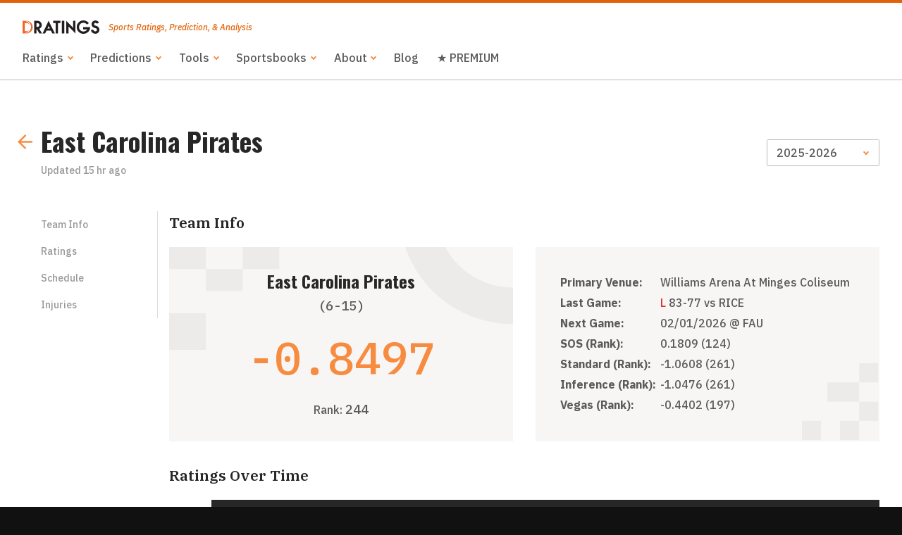

--- FILE ---
content_type: text/html
request_url: https://www.dratings.com/teams/ncaa-college-basketball-ratings/3128-east-carolina-pirates
body_size: 6587
content:
<!DOCTYPE html><html lang="en" xmlns:og="http://ogp.me/ns#"><head><meta charset="utf-8" /><meta content="width=device-width, initial-scale=1, shrink-to-fit=no" name="viewport" /><meta content="ie=edge" http-equiv="x-ua-compatible" /><meta content="#F78C40" name="theme-color" /><meta content="Welcome to DRatings.com - home of statistically generated sports computer ratings and predictions for professional and college sports teams." property="og:description" /><meta content="https://app.dratings.com/assets/32ec6c28343138ed2dd7e4f2e177ce6e.png" property="og:image" /><meta content="East Carolina Pirates - DRatings.com" property="og:title" /><meta content="website" property="og:type" /><meta content="https://app.dratings.com/teams/ncaa-college-basketball-ratings/3128-east-carolina-pirates" property="og:url" /><meta name="_csrf" content="rCGdketXMzryTxbqvVKzEAZ42hpGNEWTHtIxj-S6Yk8" /><link href="/assets/6ad4dd3d24021b4f5e123a5aea9962fb.png" rel="icon" sizes="16x16" type="image/png" /><link href="/assets/363cc95e654f056d9630bf42e9f9b759.png" rel="icon" sizes="32x32" type="image/png" /><link href="/assets/2d81423b893501348f7dfc182753d0bc.png" rel="apple-touch-icon" sizes="80x80" /><link href="/assets/05cdfb1cb072dccc47ed3ceee1a2b15c.png" rel="apple-touch-icon" sizes="120x120" /><link href="/assets/f205cbff2850198239fc56e2be7219bb.png" rel="apple-touch-icon" sizes="152x152" /><link href="/assets/eec6e493d717e18de6694b31d14afdaa.png" rel="apple-touch-icon" sizes="180x180" /><link href="/assets/32ec6c28343138ed2dd7e4f2e177ce6e.png" rel="apple-touch-icon" sizes="192x192" /><link href="/assets/150c2fbd39c3063882158863b9877fa0.png" rel="apple-touch-icon" sizes="512x512" /><script async="true" src="https://www.googletagmanager.com/gtag/js?id=UA-35990443-1"></script><script>window.dataLayer = window.dataLayer || []; function gtag(){dataLayer.push(arguments);} gtag('js', new Date()); gtag('config', 'UA-35990443-1');</script><link href="https://fonts.googleapis.com/css?family=IBM+Plex+Mono:500,600,700|IBM+Plex+Sans:500,500i,600,700|IBM+Plex+Serif:600|Oswald:700&amp;display=swap" rel="stylesheet" /><link href="/assets/main__main.f4fb6be2d584f072a379.css" rel="stylesheet" /><script src="/assets/main__main.89896f785741688b64f3.js"></script><title>East Carolina Pirates - DRatings.com</title></head><body><div class="drawer"><button class="drawer-close drawer-index" id="drawer-close">Close</button><ul class="drawer-list"><li><a class="drawer-index" tabindex="-1" href="/sports/">Ratings</a><ul><li><a class="drawer-index" tabindex="-1" href="https://www.dratings.com/sports/nfl-football-ratings/">NFL Ratings</a></li><li><a class="drawer-index" tabindex="-1" href="https://www.dratings.com/sports/nhl-hockey-ratings/">NHL Ratings</a></li><li><a class="drawer-index" tabindex="-1" href="https://www.dratings.com/sports/nba-basketball-ratings/">NBA Ratings</a></li><li><a class="drawer-index" tabindex="-1" href="https://www.dratings.com/sports/ncaa-college-basketball-ratings/">NCAAB Ratings</a></li></ul></li><li><a class="drawer-index" tabindex="-1" href="/predictor/">Predictions</a><ul><li><a class="drawer-index" tabindex="-1" href="https://www.dratings.com/predictor/nfl-football-predictions/">NFL Predictions</a></li><li><a class="drawer-index" tabindex="-1" href="https://www.dratings.com/predictor/nhl-hockey-predictions/">NHL Predictions</a></li><li><a class="drawer-index" tabindex="-1" href="https://www.dratings.com/predictor/nba-basketball-predictions/">NBA Predictions</a></li><li><a class="drawer-index" tabindex="-1" href="https://www.dratings.com/predictor/ncaa-basketball-predictions/">NCAAB Predictions</a></li><li><a class="drawer-index" tabindex="-1" href="/predictor/ufc-mma-predictions/">UFC Predictions</a></li></ul></li><li><a class="drawer-index" tabindex="-1" href="https://www.dratings.com/tools/">Tools</a><ul><li><a class="drawer-index" tabindex="-1" href="https://www.dratings.com/odds-conversion-calculator/">Odds Conversion Calculator</a></li><li><a class="drawer-index" tabindex="-1" href="https://www.dratings.com/parlay-calculator/">Parlay Calculator</a></li><li><a class="drawer-index" tabindex="-1" href="https://www.dratings.com/sports-betting-hold-calculator/">Hold Calculator</a></li><li><a class="drawer-index" tabindex="-1" href="https://www.dratings.com/no-vig-fair-odds-calculator/">No-Vig Line</a></li><li><a class="drawer-index" tabindex="-1" href="https://www.dratings.com/clv-calculator/">CLV Calculator</a></li><li><a class="drawer-index" tabindex="-1" href="https://www.dratings.com/kelly-criterion-calculator/">Kelly Criterion Calculator</a></li></ul></li><li><a class="drawer-index" tabindex="-1" href="/top-5-online-sportsbooks-for-us-gamblers/">Sportsbooks</a><ul><li><a class="drawer-index" tabindex="-1" href="/bovada-sportsbook-review/">Bovada Sportsbook Review</a></li><li><a class="drawer-index" tabindex="-1" href="/betonline-sportsbook-review/">BetOnline Sportsbook Review</a></li><li><a class="drawer-index" tabindex="-1" href="/intertops-sportsbook-review/">Everygame Sportsbook Review</a></li><li><a class="drawer-index" tabindex="-1" href="https://www.dratings.com/bet105-sportsbook-review/">bet105 Sportsbook Review</a></li><li><a class="drawer-index" tabindex="-1" href="/nitrogen-sports-sportsbook-review/">Nitrobetting Sportsbook Review</a></li><li><a class="drawer-index" tabindex="-1" href="/sportsbetting-sportsbook-review/">SportsBetting Sportsbook Review</a></li><li><a class="drawer-index" tabindex="-1" href="/youwager-sportsbook-review/">Youwager Sportsbook Review</a></li><li><a class="drawer-index" tabindex="-1" href="https://www.dratings.com/betanysports-sportsbook-review/">BetAnySports Sportsbook Review</a></li></ul></li><li><a class="drawer-index" tabindex="-1" href="/about/">About</a><ul><li><a class="drawer-index" tabindex="-1" href="/acknowledgments/">Acknowledgments</a></li><li><a class="drawer-index" tabindex="-1" href="/methodology/">Methodology</a></li><li><a class="drawer-index" tabindex="-1" href="/about/predictions-disclaimer/">Predictions Disclaimer</a></li></ul></li><li><a class="drawer-index" tabindex="-1" href="/blog/">Blog</a></li><li><a class="drawer-index" tabindex="-1" href="https://www.dratings.com/dratings-premium-with-gamedaymath/">★ PREMIUM</a></li></ul></div><div class="layout"><header class="header"><div class="header-drawer"><button class="header-drawer-button" id="drawer-toggle">Menu</button></div><div class="header-logo"><a href="/"><img alt="DRatings" src="/assets/a19bf740984dfbd342f7f58fac37ff9e.svg" /></a><span>Sports Ratings, Prediction, &amp; Analysis</span></div><div class="header-actions"><ul class="header-nav"><li class="header-nav-dropdown"><a class="header-nav-item" href="/sports/">Ratings</a><ul class="header-nav-dropdown-content"><li><a href="https://www.dratings.com/sports/nfl-football-ratings/">NFL Ratings</a></li><li><a href="https://www.dratings.com/sports/nhl-hockey-ratings/">NHL Ratings</a></li><li><a href="https://www.dratings.com/sports/nba-basketball-ratings/">NBA Ratings</a></li><li><a href="https://www.dratings.com/sports/ncaa-college-basketball-ratings/">NCAAB Ratings</a></li></ul></li><li class="header-nav-dropdown"><a class="header-nav-item" href="/predictor/">Predictions</a><ul class="header-nav-dropdown-content"><li><a href="https://www.dratings.com/predictor/nfl-football-predictions/">NFL Predictions</a></li><li><a href="https://www.dratings.com/predictor/nhl-hockey-predictions/">NHL Predictions</a></li><li><a href="https://www.dratings.com/predictor/nba-basketball-predictions/">NBA Predictions</a></li><li><a href="https://www.dratings.com/predictor/ncaa-basketball-predictions/">NCAAB Predictions</a></li><li><a href="/predictor/ufc-mma-predictions/">UFC Predictions</a></li></ul></li><li class="header-nav-dropdown"><a class="header-nav-item" href="https://www.dratings.com/tools/">Tools</a><ul class="header-nav-dropdown-content"><li><a href="https://www.dratings.com/odds-conversion-calculator/">Odds Conversion Calculator</a></li><li><a href="https://www.dratings.com/parlay-calculator/">Parlay Calculator</a></li><li><a href="https://www.dratings.com/sports-betting-hold-calculator/">Hold Calculator</a></li><li><a href="https://www.dratings.com/no-vig-fair-odds-calculator/">No-Vig Line</a></li><li><a href="https://www.dratings.com/clv-calculator/">CLV Calculator</a></li><li><a href="https://www.dratings.com/kelly-criterion-calculator/">Kelly Criterion Calculator</a></li></ul></li><li class="header-nav-dropdown"><a class="header-nav-item" href="/top-5-online-sportsbooks-for-us-gamblers/">Sportsbooks</a><ul class="header-nav-dropdown-content"><li><a href="/bovada-sportsbook-review/">Bovada Sportsbook Review</a></li><li><a href="/betonline-sportsbook-review/">BetOnline Sportsbook Review</a></li><li><a href="/intertops-sportsbook-review/">Everygame Sportsbook Review</a></li><li><a href="https://www.dratings.com/bet105-sportsbook-review/">bet105 Sportsbook Review</a></li><li><a href="/nitrogen-sports-sportsbook-review/">Nitrobetting Sportsbook Review</a></li><li><a href="/sportsbetting-sportsbook-review/">SportsBetting Sportsbook Review</a></li><li><a href="/youwager-sportsbook-review/">Youwager Sportsbook Review</a></li><li><a href="https://www.dratings.com/betanysports-sportsbook-review/">BetAnySports Sportsbook Review</a></li></ul></li><li class="header-nav-dropdown"><a class="header-nav-item" href="/about/">About</a><ul class="header-nav-dropdown-content"><li><a href="/acknowledgments/">Acknowledgments</a></li><li><a href="/methodology/">Methodology</a></li><li><a href="/about/predictions-disclaimer/">Predictions Disclaimer</a></li></ul></li><li><a class="header-nav-item" href="/blog/">Blog</a></li><li><a class="header-nav-item" href="https://www.dratings.com/dratings-premium-with-gamedaymath/">★ PREMIUM</a></li></ul></div></header><main class="display-vegas-sportsbook" role="main"><div class="row"><div class="cell well well--carve2"><div class="subheader"><a class="subheader-back" href="/sports/ncaa-college-basketball-ratings/"><svg class="icon"><use href="/assets/e590462d1e06584b5da0209a3cde52f1.svg#arrow-left" xlink:href="/assets/e590462d1e06584b5da0209a3cde52f1.svg#arrow-left"></use></svg></a><div class="subheader-heading"><h1 class="heading-1 mb--04">East Carolina Pirates</h1><span class="tc--blackT ts--down1">Updated <time datetime="2026-01-31T11:34:42Z">15 hr ago</time></span></div><div class="form-select form-select--minWidth"><select aria-label="Season" id="season-toggle"><optgroup label="Season"><option selected="" value="c2c93d71-09af-5721-ba7b-847efae81a1e">2025-2026</option><option value="32ce050a-fe1a-5c96-95bc-88be2e915fc6">2024-2025</option><option value="0323b82a-eef3-51fa-9562-2f1b9d4578d9">2023-2024</option><option value="19dc08b8-5bd2-5127-b99d-746ed659ab0c">2022-2023</option><option value="79edbdb7-1e2d-56e1-bbcf-e6f1a9cbfe6e">2021-2022</option><option value="5a8496f8-22ae-5fa7-aef8-9b84172512ea">2020-2021</option><option value="e01e9d48-c7f2-55ac-8197-5b581d774f21">2019-2020</option></optgroup></select></div></div><div class="grid"><div class="grid-box grid-box--M--2"><ul class="subnav" id="scroll"><li class="subnav-item"><a href="#scroll-info">Team Info</a></li><li class="subnav-item"><a href="#scroll-ratings">Ratings</a></li><li class="subnav-item"><a href="#scroll-schedule">Schedule</a></li><li class="subnav-item"><a href="#scroll-injuries">Injuries</a></li></ul></div><div class="grid-box grid-box--M--10"><div class="heading" id="scroll-info"><h3 class="heading-3">Team Info</h3></div><div class="grid"><div class="grid-box grid-box--S--6"><div class="matchup matchup--reverse has-motif mb--2" id="team-rating"><svg class="motif motif--matchup motif--reverse" viewBox="0 0 468 140"><rect height="50" width="50" y="90"></rect><rect height="30" width="50"></rect><rect height="30" width="50" x="100"></rect><rect height="30" width="50" x="50" y="30"></rect><path d="M375.65,0H321.26c1.12,3.29,2.34,6.55,3.69,9.76A155,155,0,0,0,468,105V55A105,105,0,0,1,375.65,0Z"></path></svg><div class="matchup-content layer"><div><h2 class="heading-2 mb--04">East Carolina Pirates</h2><span class="tf--mono ts--up1">(6-15)</span></div><div class="matchup-value tc--orange">-0.8497</div><div><span>Rank: </span><span class="tf--mono ts--up1">244</span></div></div></div></div><div class="grid-box grid-box--S--6"><div class="matchup matchup--reverse has-motif mb--2" id="team-stats"><svg class="motif motif--matchup2 motif--reverse" viewBox="0 0 122 122"><rect height="30" width="30" x="60" y="90"></rect><rect height="30" width="30" x="0" y="90"></rect><rect height="30" width="30" x="90" y="0"></rect><rect height="30" width="30" x="90" y="60"></rect><rect height="30" width="50" x="40" y="30"></rect></svg><div class="matchup-content matchup-content--vCenter layer"><table class="matchup-content-table"><tbody><tr><th>Primary Venue:</th><td>Williams Arena At Minges Coliseum</td></tr><tr><th>Last Game:</th><td><span class="tc--red">L</span> 83-77 vs RICE</td></tr><tr><th>Next Game:</th><td><time class="date" datetime="2026-02-01T19:00:00Z">02/01/2026</time> &commat; FAU</td></tr><tr><th>SOS (Rank):</th><td>0.1809 (124)</td></tr><tr><th>Standard (Rank):</th><td>-1.0608 (261)</td></tr><tr><th>Inference (Rank):</th><td>-1.0476 (261)</td></tr><tr><th>Vegas (Rank):</th><td>-0.4402 (197)</td></tr></tbody></table></div></div></div></div><div class="heading" id="scroll-ratings"><h3 class="heading-3">Ratings Over Time</h3></div><div class="mb--2"><div class="chart chart--S" id="chart-ratings"></div></div><div class="heading" id="scroll-schedule"><h3 class="heading-3">Schedule</h3></div><h4 class="heading-4 mb--04">Regular Season</h4><table class="table tablesaw tablesaw-swipe mb--16" data-tablesaw-minimap="" data-tablesaw-mode="swipe" id="regular-schedule"><thead class="table-header"><tr><th>Date</th><th>Time</th><th>Opponent</th><th>Score</th><th>Money Line</th><th>Orig. Score<br>Projection</th><th>Orig. Win<br>Projection</th></tr></thead><tbody class="table-body"><tr><td><span class="tc--blackT ts--down1"><time class="date" datetime="2025-11-05T00:00:00Z">11/05/2025</time></span></td><td><a class="t--nowrap ts--down1" href="/predictor/ncaa-basketball-predictions/0bfb1c4f-ac72-5186-9cb5-58b098297798"><time class="time-short" datetime="2025-11-05T00:00:00Z">12:00 AM</time></a></td><td class="tf--body">vs <a href="/teams/ncaa-college-basketball-ratings/3251-georgia-southern-eagles">Georgia Southern Eagles</a></td><td><span class="tc--green">W </span>89-92</td><td class="table-division">-240</td><td>70.6-79.1</td><td><span class="tc--green">77.9%</span></td></tr><tr><td><span class="tc--blackT ts--down1"><time class="date" datetime="2025-11-08T23:00:00Z">11/08/2025</time></span></td><td><a class="t--nowrap ts--down1" href="/predictor/ncaa-basketball-predictions/a02d344e-55c2-5ad5-b1f7-84dfe52a997f"><time class="time-short" datetime="2025-11-08T23:00:00Z">11:00 PM</time></a></td><td class="tf--body">&commat; <a href="/teams/ncaa-college-basketball-ratings/3112-richmond-spiders">Richmond Spiders</a></td><td><span class="tc--red">L </span>72-87</td><td class="table-division">+200</td><td>67.0-72.6</td><td><span class="tc--red">31.0%</span></td></tr><tr><td><span class="tc--blackT ts--down1"><time class="date" datetime="2025-11-19T00:00:00Z">11/19/2025</time></span></td><td><a class="t--nowrap ts--down1" href="/predictor/ncaa-basketball-predictions/16c0626c-c3e2-596f-8ec7-ddc095c0b1bf"><time class="time-short" datetime="2025-11-19T00:00:00Z">12:00 AM</time></a></td><td class="tf--body">&commat; <a href="/teams/ncaa-college-basketball-ratings/3256-unc-wilmington-seahawks">UNC Wilmington Seahawks</a></td><td><span class="tc--red">L </span>60-85</td><td class="table-division">+235</td><td>70.9-76.5</td><td><span class="tc--red">32.1%</span></td></tr><tr><td><span class="tc--blackT ts--down1"><time class="date" datetime="2025-11-22T00:00:00Z">11/22/2025</time></span></td><td><a class="t--nowrap ts--down1" href="/predictor/ncaa-basketball-predictions/005a324a-dd10-5f86-8df4-d881f4b9260c"><time class="time-short" datetime="2025-11-22T00:00:00Z">12:00 AM</time></a></td><td class="tf--body">vs <a href="/teams/ncaa-college-basketball-ratings/3214-charleston-southern-buccaneers">Charleston Southern Buccaneers</a></td><td><span class="tc--red">L </span>77-65</td><td class="table-division">-750</td><td>69.1-80.8</td><td><span class="tc--green">88.3%</span></td></tr><tr><td><span class="tc--blackT ts--down1"><time class="date" datetime="2025-11-25T18:00:00Z">11/25/2025</time></span></td><td><a class="t--nowrap ts--down1" href="/predictor/ncaa-basketball-predictions/13dc8bc1-8250-580c-93f4-8b1c538c4e0e"><time class="time-short" datetime="2025-11-25T18:00:00Z">6:00 PM</time></a></td><td class="tf--body">vs <a href="/teams/ncaa-college-basketball-ratings/3026-michigan-state-spartans">Michigan State Spartans</a></td><td><span class="tc--red">L </span>89-56</td><td class="table-division">+1800</td><td>82.8-65.0</td><td><span class="tc--red">4.4%</span></td></tr><tr><td><span class="tc--blackT ts--down1"><time class="date" datetime="2025-11-27T17:00:00Z">11/27/2025</time></span></td><td><a class="t--nowrap ts--down1" href="/predictor/ncaa-basketball-predictions/ced9e6cf-0e9f-501a-bf58-b4bc6187a583"><time class="time-short" datetime="2025-11-27T17:00:00Z">5:00 PM</time></a></td><td class="tf--body">vs <a href="/teams/ncaa-college-basketball-ratings/3115-st--bonaventure-bonnies">St. Bonaventure Bonnies</a></td><td><span class="tc--red">L </span>58-67</td><td class="table-division">+425</td><td>65.3-73.5</td><td><span class="tc--red">23.6%</span></td></tr><tr><td><span class="tc--blackT ts--down1"><time class="date" datetime="2025-12-03T00:00:00Z">12/03/2025</time></span></td><td><a class="t--nowrap ts--down1" href="/predictor/ncaa-basketball-predictions/972d8f6a-6767-56e1-9626-9b0b3da93162"><time class="time-short" datetime="2025-12-03T00:00:00Z">12:00 AM</time></a></td><td class="tf--body">vs <a href="/teams/ncaa-college-basketball-ratings/3345-md-e-shore-fighting-hawks">MD E Shore Fighting Hawks</a></td><td><span class="tc--green">W </span>56-68</td><td class="table-division">-1050</td><td>60.6-76.7</td><td><span class="tc--green">93.9%</span></td></tr><tr><td><span class="tc--blackT ts--down1"><time class="date" datetime="2025-12-06T21:00:00Z">12/06/2025</time></span></td><td><a class="t--nowrap ts--down1" href="/predictor/ncaa-basketball-predictions/edfa6267-4286-5caf-8060-5c5caee25691"><time class="time-short" datetime="2025-12-06T21:00:00Z">9:00 PM</time></a></td><td class="tf--body">vs <a href="/teams/ncaa-college-basketball-ratings/3309-unc-greensboro-spartans">UNC Greensboro Spartans</a></td><td><span class="tc--red">L </span>82-78</td><td class="table-division">-270</td><td>68.6-76.1</td><td><span class="tc--green">74.0%</span></td></tr><tr><td><span class="tc--blackT ts--down1"><time class="date" datetime="2025-12-12T00:00:00Z">12/12/2025</time></span></td><td><a class="t--nowrap ts--down1" href="/predictor/ncaa-basketball-predictions/3b66bc28-c817-5756-a9a2-9fe661b8a401"><time class="time-short" datetime="2025-12-12T00:00:00Z">12:00 AM</time></a></td><td class="tf--body">vs <a href="/teams/ncaa-college-basketball-ratings/3296-appalachian-state-mountaineers">Appalachian State Mountaineers</a></td><td><span class="tc--red">L </span>67-54</td><td class="table-division">-180</td><td>65.5-70.1</td><td><span class="tc--green">63.7%</span></td></tr><tr><td><span class="tc--blackT ts--down1"><time class="date" datetime="2025-12-14T18:00:00Z">12/14/2025</time></span></td><td><a class="t--nowrap ts--down1" href="/predictor/ncaa-basketball-predictions/b07112de-5693-5367-9126-2c0473c1d228"><time class="time-short" datetime="2025-12-14T18:00:00Z">6:00 PM</time></a></td><td class="tf--body">vs <a href="/teams/ncaa-college-basketball-ratings/3223-buffalo-bulls">Buffalo Bulls</a></td><td><span class="tc--green">W </span>70-73</td><td class="table-division">-120</td><td>74.3-71.1</td><td><span class="tc--red">41.2%</span></td></tr><tr><td><span class="tc--blackT ts--down1"><time class="date" datetime="2025-12-18T00:00:00Z">12/18/2025</time></span></td><td><a class="t--nowrap ts--down1" href="/predictor/ncaa-basketball-predictions/2ee051f5-8d19-5a0e-a25a-3b0cc2f312a4"><time class="time-short" datetime="2025-12-18T00:00:00Z">12:00 AM</time></a></td><td class="tf--body">vs <a href="/teams/ncaa-college-basketball-ratings/3347-presbyterian-blue-hose">Presbyterian Blue Hose</a></td><td><span class="tc--green">W </span>53-74</td><td class="table-division">-180</td><td>64.5-69.8</td><td><span class="tc--green">66.5%</span></td></tr><tr><td><span class="tc--blackT ts--down1"><time class="date" datetime="2025-12-23T01:04:00Z">12/23/2025</time></span></td><td><a class="t--nowrap ts--down1" href="/predictor/ncaa-basketball-predictions/170a9080-68a7-59ed-a7f3-3c13378724bd"><time class="time-short" datetime="2025-12-23T01:04:00Z">1:04 AM</time></a></td><td class="tf--body">&commat; <a href="/teams/ncaa-college-basketball-ratings/3037-unc-tar-heels">UNC Tar Heels</a></td><td><span class="tc--red">L </span>51-99</td><td class="table-division"></td><td>59.2-89.5</td><td><span class="tc--red">0.6%</span></td></tr><tr><td><span class="tc--blackT ts--down1"><time class="date" datetime="2025-12-31T17:00:00Z">12/31/2025</time></span></td><td><a class="t--nowrap ts--down1" href="/predictor/ncaa-basketball-predictions/5670c84b-0e4d-5d65-81ba-892a3d6f4b91"><time class="time-short" datetime="2025-12-31T17:00:00Z">5:00 PM</time></a></td><td class="tf--body">vs <a href="/teams/ncaa-college-basketball-ratings/3114-tulane-green-wave">Tulane Green Wave</a></td><td><span class="tc--red">L </span>79-70</td><td class="table-division">+115</td><td>71.6-70.0</td><td><span class="tc--red">46.3%</span></td></tr><tr><td><span class="tc--blackT ts--down1"><time class="date" datetime="2026-01-08T00:00:00Z">01/08/2026</time></span></td><td><a class="t--nowrap ts--down1" href="/predictor/ncaa-basketball-predictions/3f557ecf-6122-5f65-bb65-d2ab9d0414c6"><time class="time-short" datetime="2026-01-08T00:00:00Z">12:00 AM</time></a></td><td class="tf--body">&commat; <a href="/teams/ncaa-college-basketball-ratings/3044-temple-owls">Temple Owls</a></td><td><span class="tc--red">L </span>67-75</td><td class="table-division">+350</td><td>67.7-76.0</td><td><span class="tc--red">22.4%</span></td></tr><tr><td><span class="tc--blackT ts--down1"><time class="date" datetime="2026-01-11T19:00:00Z">01/11/2026</time></span></td><td><a class="t--nowrap ts--down1" href="/predictor/ncaa-basketball-predictions/99a46fdd-e50e-5fdb-a742-0eb862c11f31"><time class="time-short" datetime="2026-01-11T19:00:00Z">7:00 PM</time></a></td><td class="tf--body">vs <a href="/teams/ncaa-college-basketball-ratings/3140-uab-blazers">UAB Blazers</a></td><td><span class="tc--red">L </span>87-85</td><td class="table-division">+290</td><td>79.3-70.8</td><td><span class="tc--red">22.5%</span></td></tr><tr><td><span class="tc--blackT ts--down1"><time class="date" datetime="2026-01-15T00:00:00Z">01/15/2026</time></span></td><td><a class="t--nowrap ts--down1" href="/predictor/ncaa-basketball-predictions/1ab003bf-51b5-5da3-8664-d1b33cb3e0ee"><time class="time-short" datetime="2026-01-15T00:00:00Z">12:00 AM</time></a></td><td class="tf--body">&commat; <a href="/teams/ncaa-college-basketball-ratings/3083-south-florida-bulls">South Florida Bulls</a></td><td><span class="tc--red">L </span>71-82</td><td class="table-division">+1300</td><td>71.2-86.9</td><td><span class="tc--red">6.5%</span></td></tr><tr><td><span class="tc--blackT ts--down1"><time class="date" datetime="2026-01-18T19:00:00Z">01/18/2026</time></span></td><td><a class="t--nowrap ts--down1" href="/predictor/ncaa-basketball-predictions/c1c9b7a2-dbd8-52c7-8b7a-b4e22300a5ba"><time class="time-short" datetime="2026-01-18T19:00:00Z">7:00 PM</time></a></td><td class="tf--body">vs <a href="/teams/ncaa-college-basketball-ratings/3071-charlotte-49ers">Charlotte 49ers</a></td><td><span class="tc--red">L </span>73-70</td><td class="table-division">-110</td><td>72.5-70.1</td><td><span class="tc--red">43.7%</span></td></tr><tr><td><span class="tc--blackT ts--down1"><time class="date" datetime="2026-01-22T00:30:00Z">01/22/2026</time></span></td><td><a class="t--nowrap ts--down1" href="/predictor/ncaa-basketball-predictions/fa9f891a-f7cc-507d-bc31-993a60184d21"><time class="time-short" datetime="2026-01-22T00:30:00Z">12:30 AM</time></a></td><td class="tf--body">&commat; <a href="/teams/ncaa-college-basketball-ratings/3014-wichita-state-shockers">Wichita State Shockers</a></td><td><span class="tc--red">L </span>60-77</td><td class="table-division">+625</td><td>68.1-79.4</td><td><span class="tc--red">13.3%</span></td></tr><tr><td><span class="tc--blackT ts--down1"><time class="date" datetime="2026-01-23T18:00:00Z">01/23/2026</time></span></td><td><a class="t--nowrap ts--down1" href="/predictor/ncaa-basketball-predictions/26ecd859-9fd5-51dd-990a-27e029da68f4"><time class="time-short" datetime="2026-01-23T18:00:00Z">6:00 PM</time></a></td><td class="tf--body">&commat; <a href="/teams/ncaa-college-basketball-ratings/3236-north-texas-mean-green">North Texas Mean Green</a></td><td><span class="tc--green">W </span>63-59</td><td class="table-division">+470</td><td>63.3-72.8</td><td><span class="tc--red">18.5%</span></td></tr><tr><td><span class="tc--blackT ts--down1"><time class="date" datetime="2026-01-29T00:00:00Z">01/29/2026</time></span></td><td><a class="t--nowrap ts--down1" href="/predictor/ncaa-basketball-predictions/b85e84bc-c29a-5c37-8fb2-e3cde23950da"><time class="time-short" datetime="2026-01-29T00:00:00Z">12:00 AM</time></a></td><td class="tf--body">vs <a href="/teams/ncaa-college-basketball-ratings/3306-rice-owls">Rice Owls</a></td><td><span class="tc--red">L </span>83-77</td><td class="table-division">-145</td><td>70.2-72.9</td><td><span class="tc--green">57.2%</span></td></tr><tr><td><span class="tc--blackT ts--down1"><time class="date" datetime="2026-02-01T19:00:00Z">02/01/2026</time></span></td><td><a class="t--nowrap ts--down1" href="/predictor/ncaa-basketball-predictions/f4e317b2-975a-50d6-bda3-ed72a72c864c"><time class="time-short" datetime="2026-02-01T19:00:00Z">7:00 PM</time></a></td><td class="tf--body">&commat; <a href="/teams/ncaa-college-basketball-ratings/3254-florida-atlantic">Florida Atlantic</a></td><td></td><td class="table-division"></td><td>69.6-81.0</td><td><span class="tc--red">12.9%</span></td></tr></tbody></table><div class="heading" id="scroll-injuries"><h3 class="heading-3">Injuries</h3></div><table class="table tablesaw tablesaw-swipe mb--16" data-tablesaw-minimap="" data-tablesaw-mode="swipe" id="regular-schedule"><thead class="table-header"><tr><th>Player Name</th><th>Position</th><th>Timestamp</th><th>Description</th><th>Status</th></tr></thead><tbody class="table-body"><tr><td class="tf--body">Daithi Quinn</td><td class="tf--body">G</td><td class="tf--body"><time class="date-medium" datetime="2026-01-07T16:20:38Z">01/07/26</time> <time class="time-short" datetime="2026-01-07T16:20:38Z">4:20 PM</time></td><td class="tf--body">Knee</td><td class="tf--body">Out for Season</td></tr><tr><td class="tf--body">Grant Smith</td><td class="tf--body">F</td><td class="tf--body"><time class="date-medium" datetime="2026-01-07T22:51:45Z">01/07/26</time> <time class="time-short" datetime="2026-01-07T22:51:45Z">10:51 PM</time></td><td class="tf--body">Undisclosed</td><td class="tf--body">Out for Season</td></tr><tr><td class="tf--body">Jayshayne Woodard</td><td class="tf--body">G</td><td class="tf--body"><time class="date-medium" datetime="2026-01-14T21:54:35Z">01/14/26</time> <time class="time-short" datetime="2026-01-14T21:54:35Z">9:54 PM</time></td><td class="tf--body">Ankle</td><td class="tf--body">Out</td></tr><tr><td class="tf--body">Tybo Bailey</td><td class="tf--body">G</td><td class="tf--body"><time class="date-medium" datetime="2026-01-29T02:28:04Z">01/29/26</time> <time class="time-short" datetime="2026-01-29T02:28:04Z">2:28 AM</time></td><td class="tf--body">Undisclosed</td><td class="tf--body">Questionable</td></tr></tbody></table><div class="grid mt--2" id="team-pagination"><div class="grid-box grid-box--S--6 mb--2"><a class="button button--icon button--icon--reverse" href="/teams/ncaa-college-basketball-ratings/3176-duquesne-dukes"><span class="button-content">Duquesne Dukes</span><span class="button-icon"><svg class="icon"><use href="/assets/e590462d1e06584b5da0209a3cde52f1.svg#arrow-left" xlink:href="/assets/e590462d1e06584b5da0209a3cde52f1.svg#arrow-left"></use></svg></span></a></div><div class="grid-box grid-box--S--6 mb--2"><a class="button button--icon" href="/teams/ncaa-college-basketball-ratings/3307-eastern-illinois-panthers"><span class="button-content">Eastern Illinois Panthers</span><span class="button-icon"><svg class="icon"><use href="/assets/e590462d1e06584b5da0209a3cde52f1.svg#arrow-right" xlink:href="/assets/e590462d1e06584b5da0209a3cde52f1.svg#arrow-right"></use></svg></span></a></div></div></div></div></div></div><script>const chartRatings = d3.select("#chart-ratings");

const championshipProjection = d3.select("#chart-projectionChampionship");
const playoffsProjection = d3.select("#chart-projectionPlayoffs");
const progressProjection = d3.select("#chart-projectionProgress");

const championshipProjectionMax = 0;
const playoffsProjectionMax = 0;
const progressProjectionMax = 0;

const refreshDisplay = function() {
  chartRatings.call(ratingChartSingle.ratingChartSingle(this));

  championshipProjection.call(sparklineChart.sparklineChart(this, championshipProjectionMax));
  playoffsProjection.call(sparklineChart.sparklineChart(this, playoffsProjectionMax));
  progressProjection.call(sparklineChart.sparklineChart(this, progressProjectionMax));
};

if (true) {
  chartRatings.datum([{"d_rating":0.1545,"date":"10/23/25","period":"Early Preseason","record":"(0-0)"},{"d_rating":0.1545,"date":"11/03/25","period":"Preseason","record":"(0-0)"},{"d_rating":0.1966,"date":"11/05/25","period":"W 92-89 v GASO","record":"(1-0)"},{"d_rating":-0.5167,"date":"11/09/25","period":"L 72-87 @ RICH","record":"(1-1)"},{"d_rating":-0.3144,"date":"11/19/25","period":"L 60-85 @ UNCW","record":"(2-2)"},{"d_rating":-0.2781,"date":"11/22/25","period":"L 65-77 v CHSO","record":"(2-3)"},{"d_rating":-0.4443,"date":"11/26/25","period":"L 56-89 v MSU","record":"(2-4)"},{"d_rating":-0.5069,"date":"11/28/25","period":"L 58-67 @ STBB","record":"(2-5)"},{"d_rating":-0.5853,"date":"12/03/25","period":"W 68-56 v MDES","record":"(3-5)"},{"d_rating":-1.0426,"date":"12/12/25","period":"L 54-67 v APST","record":"(3-7)"},{"d_rating":-0.9617,"date":"12/15/25","period":"W 73-70 v BUFF","record":"(4-7)"},{"d_rating":-0.8401,"date":"12/18/25","period":"W 74-53 v PRES","record":"(5-7)"},{"d_rating":-0.9405,"date":"12/23/25","period":"L 51-99 @ UNC","record":"(5-8)"},{"d_rating":-0.9559,"date":"01/01/26","period":"L 70-79 v TUL","record":"(5-9)"},{"d_rating":-0.8795,"date":"01/08/26","period":"L 67-75 @ TEMP","record":"(5-10)"},{"d_rating":-0.9085,"date":"01/12/26","period":"L 85-87 v UAB","record":"(5-11)"},{"d_rating":-0.9335,"date":"01/15/26","period":"L 71-82 @ USF","record":"(5-12)"},{"d_rating":-0.918,"date":"01/19/26","period":"L 70-73 v CHAR","record":"(5-13)"},{"d_rating":-0.9373,"date":"01/22/26","period":"L 60-77 @ WICH","record":"(5-14)"},{"d_rating":-0.8321,"date":"01/24/26","period":"W 63-59 @ NTEX","record":"(6-14)"},{"d_rating":-0.8508,"date":"01/29/26","period":"L 77-83 v RICE","record":"(6-15)"}]);
}
if (false) {
  championshipProjection.datum([]);
  playoffsProjection.datum([]);
  progressProjection.datum([]);
}
refreshDisplay();

window.addEventListener("resize", refreshDisplay);</script></main><footer class="footer"><div class="has-motif row row--blackSS"><svg class="motif motif--footer1" viewBox="0 0 162 337"><rect height="30" width="30" x="30" y="60"></rect><rect height="30" width="30" y="30"></rect><rect height="30" width="100" x="30"></rect><path d="M161.4,337h-48.9c0-62.1-50.5-112.6-112.6-112.6v-48.9C89,175.6,161.4,248,161.4,337z"></path></svg><svg class="motif motif--footer2" viewBox="0 0 190 220"><rect height="30" width="30" x="60" y="0"></rect><rect height="30" width="30" x="0" y="0"></rect><rect height="30" width="30" x="90" y="190"></rect><rect height="70" width="70" x="120" y="120"></rect><rect height="30" width="100" x="90" y="30"></rect><rect height="30" width="50" x="40" y="60"></rect></svg><div class="cell layer well well--carve16"><div class="grid"><div class="grid-box grid-box--L--3"><div class="footer-logo"><a href="/"><img alt="DRatings" src="/assets/ccd0b9e7970d8daaf1f060892b7426f3.svg" /></a><span>Sports Ratings, Prediction, &amp; Analysis</span></div></div><div class="grid-box grid-box--SS--6 grid-box--S--4 grid-box--L--3"><div class="heading heading--rule"><h3 class="heading-2 tc--white">Ratings</h3></div><ul class="footer-list footer-list--cta"><li><a href="/sports/mlb-baseball-ratings/">MLB Baseball</a></li><li><a href="/sports/nfl-football-ratings/">NFL Football</a></li><li><a class="footer-list-all" href="/sports/">All Ratings<span class="ml--04"><svg class="icon icon--down2"><use href="/assets/e590462d1e06584b5da0209a3cde52f1.svg#arrow-right" xlink:href="/assets/e590462d1e06584b5da0209a3cde52f1.svg#arrow-right"></use></svg></span></a></li></ul></div><div class="grid-box grid-box--SS--6 grid-box--S--4 grid-box--L--3"><div class="heading heading--rule"><h3 class="heading-2 tc--white">Predictions</h3></div><ul class="footer-list footer-list--cta"><li><a href="/predictor/mlb-baseball-predictions/">MLB Baseball</a></li><li><a href="/predictor/nfl-football-predictions/">NFL Football</a></li><li><a class="footer-list-all" href="/predictor/">All Predictions<span class="ml--04"><svg class="icon icon--down2"><use href="/assets/e590462d1e06584b5da0209a3cde52f1.svg#arrow-right" xlink:href="/assets/e590462d1e06584b5da0209a3cde52f1.svg#arrow-right"></use></svg></span></a></li></ul></div><div class="grid-box grid-box--S--4 grid-box--L--3"><div class="heading heading--rule"><h3 class="heading-2 tc--white">Learn More</h3></div><ul class="footer-list"><li><a href="/top-5-online-sportsbooks-for-us-gamblers/">Sportsbooks</a></li><li><a href="/about/">About</a></li><li><a href="/blog/">Blog</a></li></ul></div></div></div></div><div class="row row--blackSSS"><div class="cell"><div class="footer-meta"><span>&copy; 2026 DRatings</span><a class="footer-meta-twitter" href="https://twitter.com/dratings"><span><svg class="icon"><use href="/assets/e590462d1e06584b5da0209a3cde52f1.svg#social-twitter" xlink:href="/assets/e590462d1e06584b5da0209a3cde52f1.svg#social-twitter"></use></svg></span>Tweet us @DRatings</a></div></div></div></footer></div></body></html>

--- FILE ---
content_type: image/svg+xml
request_url: https://www.dratings.com/assets/a19bf740984dfbd342f7f58fac37ff9e.svg
body_size: 684
content:
<svg version="1.1" id="Layer_1" xmlns="http://www.w3.org/2000/svg" x="0" y="0" viewBox="0 0 400 69.9" xml:space="preserve"><g id="Kerned_5_"><path d="M101.5 68.4h-14L74.1 45.9h-1.8v22.5h-12V2.1h12v.1h5.6c6 0 11.4 2.2 15.4 6.4S99.8 18 99.8 24s-2.4 11.5-6.5 15.4c-2 2-4.1 3.4-6.5 4.5l14.7 24.5zM72.3 33.8h5.6c2.7 0 5.1-.9 6.9-2.8 1.9-1.9 2.8-4.2 2.8-6.9 0-2.6-.9-4.9-2.8-6.9-1.9-1.9-4.2-2.8-6.9-2.8h-5.6v19.4zm75.3 19.5h-23.3l-7.1 15.1H104l26-55.1 5.4-11.4 5.5 11.3 27.2 55.2H155l-7.4-15.1zM129.7 42h12.2l-6.2-12.8-6 12.8zm6-12.8l-6 12.8 6-12.8zm23.9-27.1H197v12h-12.9v54.2h-12V14.1h-12.5v-12zm0 0v12-12zm57 0v66.2h-12V2.1h12zm-12 0h12-12zm70 0V68l-10.5-10.9-24.8-25.5V68h-12V2.1L237.8 13l24.8 25.5V2.1h12zm-12 0h12-12zM315 34.6h36.5v.1c0 9.8-3.2 18.2-9.6 24.7-6.6 6.6-15.5 10.5-25.4 10.5-9.8 0-18.4-3.6-24.7-10.2-6.4-6.5-10.2-14.9-10.2-24.7 0-9.8 3.9-18.2 10.2-24.7C298.1 3.6 306.9 0 316.4 0c5.8 0 11.2 1.3 15.9 3.8 5.1 2.6 9.3 6.1 12.5 10.7l-9.8 7.1c-2.1-2.9-4.8-5.2-8.1-6.9-3.3-1.8-6.8-2.6-10.5-2.6-6.2 0-12 2.6-16.1 6.8-4.1 4.1-6.7 9.9-6.7 16.1 0 6.5 2.6 12 6.7 16.2 4.1 4.1 9.9 6.7 16.1 6.7 6.6 0 12.6-2.7 16.8-6.9 1.3-1.3 2.4-2.7 3.3-4.1l-21.5-.3v-12zm0 0v12-12zm71.8-17.4c-.9-1.5-2.1-2.5-3.6-3.3-2-.9-3.8-1.2-5.7-1-1.6.2-3 1-4.1 2.1-1.1 1.1-1.7 2.5-1.9 4.1-.1 1.1 0 2.2.5 3.1.4.9 1.1 1.9 2.2 2.8.9.6 1.9 1.1 2.7 1.5 1.4.5 2.5.9 3.8 1.2 1.7.5 3.5.9 5.2 1.6 2 .7 4 1.9 5.8 3.5 2.8 2.2 4.9 4.8 6.3 7.9 1.5 3.3 2 6.4 1.7 9.8-.5 4.8-2.4 9-5.7 12.6-3.1 3.3-7.3 5.6-12.4 6.2-4.5.6-9.3 0-13.6-2.1-4-1.9-7.7-4.9-9.9-9.3-.7-1.4-1.1-2.4-1.6-3.7-.4-1.1-.6-2.5-.9-4.1l12.5-1.7c.1.9.4 1.5.5 1.9s.2 1 .6 1.6c1.1 1.9 2.5 3.2 4.2 4 2.1 1 4.5 1.4 6.6 1 2-.4 3.5-1.1 4.8-2.5 1.2-1.2 2-2.8 2.2-4.8 0-1.4-.1-2.5-.6-3.6s-1.2-2.4-2.7-3.2c-.7-.9-1.7-1.2-2.6-1.6-1.4-.5-2.5-.9-3.8-1.2-1.9-.4-3.6-1-5.2-1.6-2.1-.7-4-2-5.9-3.5-2.7-2.2-4.5-4.6-5.8-7.4-1.4-3.1-2-6.2-1.7-9.3.4-4.3 2.4-8.5 5.4-11.9 3-3 6.8-5.2 11.6-5.8 4.3-.6 8.8.1 12.7 2 3.8 1.9 6.9 4.7 9.3 8.8l-10.9 5.9zm0 0l11.1-6.1-11.1 6.1z" fill="#231f20"/><path d="M43.1 11.7c-6-6-14.4-9.7-23.4-9.7H12v-.1H0v66.3h11.5s1.3-.7 3.7-1.9c1.1-.6 2.5-1.4 4-2.3 1.5-1 3.2-2.1 4.9-3.4.9-.6 1.7-1.4 2.6-2.1.9-.7 1.7-1.6 2.6-2.4.4-.4.9-.9 1.2-1.3.4-.5.8-.9 1.2-1.4.4-.5.7-1 1.1-1.5.2-.2.3-.4.5-.6-3.6 3.1-8.4 5.1-13.6 5.1H12V14.1h7.7c5.8 0 11.1 2.4 14.8 6.2.4.4.9.9 1.3 1.4-.3-.7-.6-1.4-1-2-1.2-2.3-2.7-4.3-4.2-6.2-.4-.4-.8-.9-1.2-1.3L28.2 11c-.8-.8-1.7-1.5-2.5-2.2-.8-.8-1.7-1.3-2.5-1.9l-2.4-1.5c-.8-.4-1.5-.8-2.2-1.1-.7-.4-1.3-.6-1.9-.8-1.2-.5-2.2-.8-2.8-1.1-.7-.2-1-.4-1-.4s.4 0 1.1.1c.7.1 1.7 0 3 .3.7.1 1.4.2 2.2.4.8.2 1.6.4 2.5.7.9.3 1.8.7 2.8 1.1 1 .5 2 .9 3 1.5 2 1.2 4.2 2.6 6.1 4.5 2 1.9 3.9 4.1 5.5 6.6s2.9 5.4 3.8 8.5c.9 3.1 1.3 6.3 1.2 9.6-.1 3.2-.6 6.5-1.8 9.5-.2.8-.6 1.5-.9 2.2-.3.7-.6 1.4-1 2.1-.4.7-.8 1.3-1.1 2-.4.6-.9 1.2-1.3 1.9-.4.6-.9 1.2-1.4 1.7-.5.6-.9 1.1-1.4 1.6l-1.5 1.5c-.5.5-1 1-1.6 1.4-1.1.8-2.1 1.6-3.2 2.2-1.1.7-2.1 1.3-3.1 1.9-1 .5-2 1.1-3 1.5-1 .4-1.9.8-2.7 1.1-1.8.6-3.3 1.1-4.6 1.4-2.6.6-4.1.9-4.1.9h8.3c9.1 0 17.4-3.7 23.4-9.7 6-6 9.7-14.4 9.7-23.4 0-9.3-3.7-17.4-9.7-23.4z" fill="#f16728"/></g></svg>